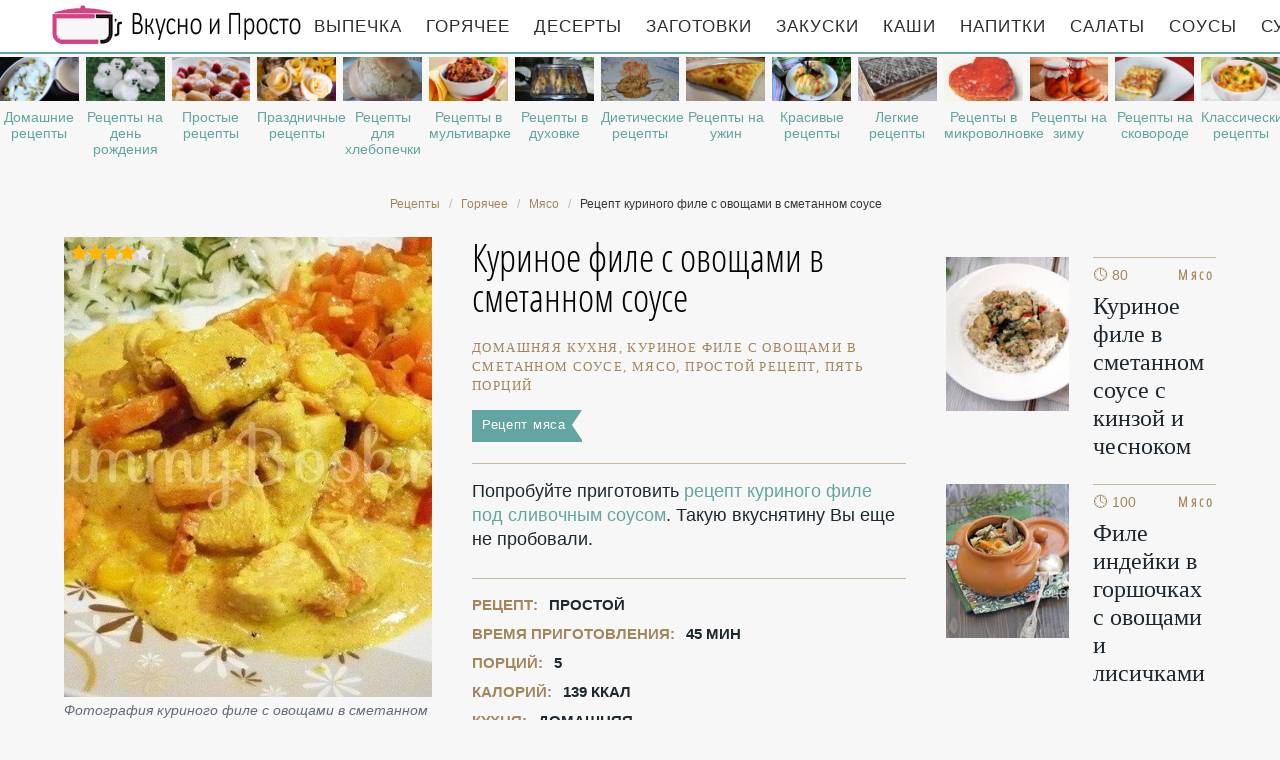

--- FILE ---
content_type: text/html; charset=UTF-8
request_url: https://likemoms.ru/goryachee/myaso/kurinoe-file-s-ovoschami-v-smetannom-souse
body_size: 8861
content:
<!DOCTYPE html><html lang="ru" class="has-navbar-fixed-top"><head> <meta charset="UTF-8"> <title>Куриное филе с овощами в сметанном соусе — Пошаговый Кулинарный Рецепт Приготовления Мяса с Фото</title> <meta name="description" content="Куриное филе с овощами в сметанном соусе — простой рецепт домашней кухни на пять порций, содержит 139 ккал. Ингредиенты для куриного филе с овощами в сметанном соусе: Куриное филе (3 крупных кусочка, примерно 600-650 гр.); Морковь (4-5 средних); Кукуруза консервированная (1 банка); Перец чили (1 стручок); Помидор (2 средних); Сметана (200 г); Оливковое масло (3-4 ст.л.); Соль; Паприка; Куркума; Карри; Хмели-сунели; Острый красный перец; Мускатный орех (по желанию); Молотый чеснок и чёрный перец."> <meta http-equiv="X-UA-Compatible" content="IE=edge"> <meta name="viewport" content="width=device-width, initial-scale=1"> <link rel="icon" type="image/png" sizes="96x96" href="/favicon-96x96.png"> <link rel="apple-touch-icon" sizes="180x180" href="/apple-icon-180x180.png"> <link rel="icon" type="image/png" sizes="192x192" href="/android-icon-192x192.png"> <link rel="manifest" href="/manifest.json"> <meta name="msapplication-TileColor" content="#ffffff"> <meta name="msapplication-TileImage" content="/ms-icon-310x310.png"> <meta name="theme-color" content="#f6f6f6"> <meta property="og:title" content="Куриное филе с овощами в сметанном соусе — Пошаговый Кулинарный Рецепт Приготовления Мяса с Фото"> <meta property="og:type" content="website"> <meta property="og:site_name" content="likemoms.ru"> <meta property="og:url" content="https://likemoms.ru/goryachee/myaso/kurinoe-file-s-ovoschami-v-smetannom-souse"> <meta property="og:description" content="Куриное филе с овощами в сметанном соусе — простой рецепт домашней кухни на пять порций, содержит 139 ккал. Ингредиенты для куриного филе с овощами в сметанном соусе: Куриное филе (3 крупных кусочка, примерно 600-650 гр.); Морковь (4-5 средних); Кукуруза консервированная (1 банка); Перец чили (1 стручок); Помидор (2 средних); Сметана (200 г); Оливковое масло (3-4 ст.л.); Соль; Паприка; Куркума; Карри; Хмели-сунели; Острый красный перец; Мускатный орех (по желанию); Молотый чеснок и чёрный перец."> <meta property="og:image" content="https://likemoms.ru/goryachee/myaso/kurinoe-file-s-ovoschami-v-smetannom-souse/kurinoe-file-s-ovoschami-v-smetannom-souse-ready0-w1200h630.jpg"> <meta name="twitter:card" content="summary_large_image"> <meta name="twitter:url" content="https://likemoms.ru/goryachee/myaso/kurinoe-file-s-ovoschami-v-smetannom-souse"> <meta name="twitter:title" content="Куриное филе с овощами в сметанном соусе — Пошаговый Кулинарный Рецепт Приготовления Мяса с Фото"> <meta name="twitter:description" content="Куриное филе с овощами в сметанном соусе — простой рецепт домашней кухни на пять порций, содержит 139 ккал. Ингредиенты для куриного филе с овощами в сметанном соусе: Куриное филе (3 крупных кусочка, примерно 600-650 гр.); Морковь (4-5 средних); Кукуруза консервированная (1 банка); Перец чили (1 стручок); Помидор (2 средних); Сметана (200 г); Оливковое масло (3-4 ст"> <meta name="twitter:image" content="https://likemoms.ru/goryachee/myaso/kurinoe-file-s-ovoschami-v-smetannom-souse/kurinoe-file-s-ovoschami-v-smetannom-souse-ready0-w1200h630.jpg"> <link rel="dns-prefetch" href="//fonts.googleapis.com"> <link rel="dns-prefetch" href="//cdn03.kulnr.ru"> <link rel="dns-prefetch" href="//cdn.jsdelivr.net"> <link rel="dns-prefetch" href="//counter.yadro.ru"> <link rel="dns-prefetch" href="//yastatic.net"> <link rel="dns-prefetch" href="https://cdn.kulnr.ru"> <link rel="preconnect" href="https://cdn.kulnr.ru"> <link rel="stylesheet" type="text/css" href="/styles.css"> <link rel="canonical" href="https://likemoms.ru/goryachee/myaso/kurinoe-file-s-ovoschami-v-smetannom-souse"></head><body><nav id="nav" class="navbar is-fixed-top" role="navigation" aria-label="main navigation"> <div class="container"> <div class="navbar-brand"> <a class="navbar-item logo" href="/" title="На Главную">Рецепты простой и здоровой еды</a> <a role="button" class="navbar-burger burger" aria-label="menu" aria-expanded="false" data-target="navbarBasicExample"> <span aria-hidden="true"></span> <span aria-hidden="true"></span> <span aria-hidden="true"></span> </a> </div> <div id="navbarBasicExample" class="navbar-menu"> <div class="navbar-end"> <a class="navbar-item" href="/vypechka" title="Перейти в Раздел «Выпечка»">Выпечка</a> <a class="navbar-item" href="/goryachee" title="Перейти в Раздел «Горячее»">Горячее</a> <a class="navbar-item" href="/deserty" title="Перейти в Раздел «Десерты»">Десерты</a> <a class="navbar-item" href="/zagotovki" title="Перейти в Раздел «Заготовки»">Заготовки</a> <a class="navbar-item" href="/zakuski" title="Перейти в Раздел «Закуски»">Закуски</a> <a class="navbar-item" href="/kashi" title="Перейти в Раздел «Каши»">Каши</a> <a class="navbar-item" href="/napitki" title="Перейти в Раздел «Напитки»">Напитки</a> <a class="navbar-item" href="/salaty" title="Перейти в Раздел «Салаты»">Салаты</a> <a class="navbar-item" href="/sousy" title="Перейти в Раздел «Соусы»">Соусы</a> <a class="navbar-item" href="/supy" title="Перейти в Раздел «Супы»">Супы</a> </div> </div> </div></nav> <div class="swiper mySwiper"> <div class="swiper-wrapper columns"> <div class="swiper-slide"> <div class="relative"> <figure class="image is-16by9"> <img class="lozad" src="/zero.png" alt="Домашние рецепты" data-src="/domashnie-retsepty/domashnie-retsepty-ready0-w318h179.jpg"> </figure> <a class="article_link" href="/domashnie-retsepty">Домашние рецепты</a> </div> </div> <div class="swiper-slide"> <div class="relative"> <figure class="image is-16by9"> <img class="lozad" src="/zero.png" alt="Рецепты на день рождения" data-src="/retsepty-na-den-rozhdeniya/retsepty-na-den-rozhdeniya-ready0-w318h179.jpg"> </figure> <a class="article_link" href="/retsepty-na-den-rozhdeniya">Рецепты на день рождения</a> </div> </div> <div class="swiper-slide"> <div class="relative"> <figure class="image is-16by9"> <img class="lozad" src="/zero.png" alt="Простые рецепты" data-src="/prostye-retsepty/prostye-retsepty-ready0-w318h179.jpg"> </figure> <a class="article_link" href="/prostye-retsepty">Простые рецепты</a> </div> </div> <div class="swiper-slide"> <div class="relative"> <figure class="image is-16by9"> <img class="lozad" src="/zero.png" alt="Праздничные рецепты" data-src="/prazdnichnye-retsepty/prazdnichnye-retsepty-ready0-w318h179.jpg"> </figure> <a class="article_link" href="/prazdnichnye-retsepty">Праздничные рецепты</a> </div> </div> <div class="swiper-slide"> <div class="relative"> <figure class="image is-16by9"> <img class="lozad" src="/zero.png" alt="Рецепты для хлебопечки" data-src="/retsepty-dlya-khlebopechki/retsepty-dlya-khlebopechki-ready0-w318h179.jpg"> </figure> <a class="article_link" href="/retsepty-dlya-khlebopechki">Рецепты для хлебопечки</a> </div> </div> <div class="swiper-slide"> <div class="relative"> <figure class="image is-16by9"> <img class="lozad" src="/zero.png" alt="Рецепты в мультиварке" data-src="/retsepty-v-multivarke/retsepty-v-multivarke-ready0-w318h179.jpg"> </figure> <a class="article_link" href="/retsepty-v-multivarke">Рецепты в мультиварке</a> </div> </div> <div class="swiper-slide"> <div class="relative"> <figure class="image is-16by9"> <img class="lozad" src="/zero.png" alt="Рецепты в духовке" data-src="/retsepty-v-dukhovke/retsepty-v-dukhovke-ready0-w318h179.jpg"> </figure> <a class="article_link" href="/retsepty-v-dukhovke">Рецепты в духовке</a> </div> </div> <div class="swiper-slide"> <div class="relative"> <figure class="image is-16by9"> <img class="lozad" src="/zero.png" alt="Диетические рецепты" data-src="/dieticheskie-retsepty/dieticheskie-retsepty-ready0-w318h179.jpg"> </figure> <a class="article_link" href="/dieticheskie-retsepty">Диетические рецепты</a> </div> </div> <div class="swiper-slide"> <div class="relative"> <figure class="image is-16by9"> <img class="lozad" src="/zero.png" alt="Рецепты на ужин" data-src="/retsepty-na-uzhin/retsepty-na-uzhin-ready0-w318h179.jpg"> </figure> <a class="article_link" href="/retsepty-na-uzhin">Рецепты на ужин</a> </div> </div> <div class="swiper-slide"> <div class="relative"> <figure class="image is-16by9"> <img class="lozad" src="/zero.png" alt="Красивые рецепты" data-src="/krasivye-retsepty/krasivye-retsepty-ready0-w318h179.jpg"> </figure> <a class="article_link" href="/krasivye-retsepty">Красивые рецепты</a> </div> </div> <div class="swiper-slide"> <div class="relative"> <figure class="image is-16by9"> <img class="lozad" src="/zero.png" alt="Легкие рецепты" data-src="/legkie-retsepty/legkie-retsepty-ready0-w318h179.jpg"> </figure> <a class="article_link" href="/legkie-retsepty">Легкие рецепты</a> </div> </div> <div class="swiper-slide"> <div class="relative"> <figure class="image is-16by9"> <img class="lozad" src="/zero.png" alt="Рецепты в микроволновке" data-src="/retsepty-v-mikrovolnovke/retsepty-v-mikrovolnovke-ready0-w318h179.jpg"> </figure> <a class="article_link" href="/retsepty-v-mikrovolnovke">Рецепты в микроволновке</a> </div> </div> <div class="swiper-slide"> <div class="relative"> <figure class="image is-16by9"> <img class="lozad" src="/zero.png" alt="Рецепты на зиму" data-src="/retsepty-na-zimu/retsepty-na-zimu-ready0-w318h179.jpg"> </figure> <a class="article_link" href="/retsepty-na-zimu">Рецепты на зиму</a> </div> </div> <div class="swiper-slide"> <div class="relative"> <figure class="image is-16by9"> <img class="lozad" src="/zero.png" alt="Рецепты на сковороде" data-src="/retsepty-na-skovorode/retsepty-na-skovorode-ready0-w318h179.jpg"> </figure> <a class="article_link" href="/retsepty-na-skovorode">Рецепты на сковороде</a> </div> </div> <div class="swiper-slide"> <div class="relative"> <figure class="image is-16by9"> <img class="lozad" src="/zero.png" alt="Классические рецепты" data-src="/klassicheskie-retsepty/klassicheskie-retsepty-ready0-w318h179.jpg"> </figure> <a class="article_link" href="/klassicheskie-retsepty">Классические рецепты</a> </div> </div> <div class="swiper-slide"> <div class="relative"> <figure class="image is-16by9"> <img class="lozad" src="/zero.png" alt="Вкусные рецепты" data-src="/vkusnye-retsepty/vkusnye-retsepty-ready0-w318h179.jpg"> </figure> <a class="article_link" href="/vkusnye-retsepty">Вкусные рецепты</a> </div> </div> <div class="swiper-slide"> <div class="relative"> <figure class="image is-16by9"> <img class="lozad" src="/zero.png" alt="Рецепты на новый год" data-src="/retsepty-na-novy-god/retsepty-na-novy-god-ready0-w318h179.jpg"> </figure> <a class="article_link" href="/retsepty-na-novy-god">Рецепты на новый год</a> </div> </div> <div class="swiper-slide"> <div class="relative"> <figure class="image is-16by9"> <img class="lozad" src="/zero.png" alt="Рецепты на скорую руку" data-src="/retsepty-na-skoruyu-ruku/retsepty-na-skoruyu-ruku-ready0-w318h179.jpg"> </figure> <a class="article_link" href="/retsepty-na-skoruyu-ruku">Рецепты на скорую руку</a> </div> </div> </div> </div><section class="section"> <div class="container"> <nav class="breadcrumb is-centered" aria-label="breadcrumbs"> <ul itemscope itemtype="http://schema.org/BreadcrumbList"> <li itemprop="itemListElement" itemscope itemtype="http://schema.org/ListItem"> <a href="/" title="Перейти на Главную" itemprop="item"> <span itemprop="name">Рецепты</span> </a> <meta itemprop="position" content="1"> </li> <li itemprop="itemListElement" itemscope itemtype="http://schema.org/ListItem"> <a href="/goryachee" itemprop="item" title="Горячее"> <span itemprop="name">Горячее</span> </a> <meta itemprop="position" content="2"> </li> <li itemprop="itemListElement" itemscope itemtype="http://schema.org/ListItem"> <a href="/goryachee/myaso" itemprop="item" title="Мясо"> <span itemprop="name">Мясо</span> </a> <meta itemprop="position" content="3"> </li> <li class="is-active" itemprop="itemListElement" itemscope itemtype="http://schema.org/ListItem"> <a href="#" aria-current="page" itemprop="item"> <span itemprop="name">Рецепт куриного филе с овощами в сметанном соусе</span> </a> <meta itemprop="position" content="4"> </li> </ul> </nav> <div class="columns is-multiline" id="relative"> <div class="column is-4"> <figure class="image is-4by5"> <img class="lozad" src="/zero.png" data-src="/goryachee/myaso/kurinoe-file-s-ovoschami-v-smetannom-souse/kurinoe-file-s-ovoschami-v-smetannom-souse-ready0-w432h540.jpg" alt="Рецепт куриного филе с овощами в сметанном соусе"> <div class="rated" title="Рейтинг рецепта 4.05 из 5"> <i style="width:81%"></i> </div> </figure> <p class="caption">Фотография куриного филе с овощами в сметанном соусе.</p> </div> <div class="column is-5 single"> <h1 class="recipe-title" id="title"> Куриное филе с овощами в сметанном соусе </h1> <p class="keywords"> домашняя кухня, куриное филе с овощами в сметанном соусе, мясо, Простой рецепт, пять порций </p> <a class="parent" href="/goryachee/myaso">Рецепт мяса</a> <div class="preview"> <p>Попробуйте приготовить <a href="/goryachee/myaso/kurinoe-file-pod-slivochnym-sousom">рецепт куриного филе под сливочным соусом</a>. Такую вкуснятину Вы еще не пробовали.</p> </div> <ul class="info"> <li> Рецепт: <b>Простой</b> </li> <li> Время приготовления: <b> 45 мин</b> </li> <li> Порций: <b>5</b> </li> <li> Калорий: <b> 139 ккал</b> </li> <li> Кухня: <b>Домашняя</b> </li> </ul> <p class="t-links"> <a class="t-link" href="/user/makston-liza" title="Рецепты пользователя «Макстон Лиза»">Макстон Лиза</a> </p> <div id="ru-lipuyewubukimifuwegini"> <script> !(function(w,m){(w[m]||(w[m]=[]))&&w[m].push( {id:'ru-lipuyewubukimifuwegini',block:'127928', site_id:'23477'} );})(window, 'mtzBlocks'); </script> </div> </div> <div class="column is-3"> <div id="bopus-ohimedefugixovafumo" style="margin-bottom: 20px;"> <script> !(function(w,m){(w[m]||(w[m]=[]))&&w[m].push( {id:'bopus-ohimedefugixovafumo',block:'127922', site_id:'23477'} );})(window, 'mtzBlocks'); </script> </div> <h2 class="single-title is-hidden-desktop">Похожие рецепты</h2> <div class="columns is-mobile sidebar rlvt"> <div class="column is-half"> <figure class="image is-4by5"> <img class="lozad" src="/zero.png" alt="Куриное филе в сметанном соусе с кинзой и чесноком" data-src="/goryachee/myaso/kurinoe-file-v-smetannom-souse-s-kinzoi-i-chesnokom/kurinoe-file-v-smetannom-souse-s-kinzoi-i-chesnokom-ready0-w147h184.jpg"> </figure> </div> <div class="column is-half"> <div class="sidebar-wrap"> <span class="time">&#128339; 80 мин</span> <span class="category">Мясо</span> <a class="article_link" href="/goryachee/myaso/kurinoe-file-v-smetannom-souse-s-kinzoi-i-chesnokom"> <span class="sidebar-name">Куриное филе в сметанном соусе с кинзой и чесноком </span> </a> </div> </div> </div> <div class="columns is-mobile sidebar rlvt"> <div class="column is-half"> <figure class="image is-4by5"> <img class="lozad" src="/zero.png" alt="Филе индейки в горшочках с овощами и лисичками" data-src="/goryachee/myaso/file-indeiki-v-gorshochkakh-s-ovoschami-i-lisichkami/file-indeiki-v-gorshochkakh-s-ovoschami-i-lisichkami-ready0-w147h184.jpg"> </figure> </div> <div class="column is-half"> <div class="sidebar-wrap"> <span class="time">&#128339; 100 мин</span> <span class="category">Мясо</span> <a class="article_link" href="/goryachee/myaso/file-indeiki-v-gorshochkakh-s-ovoschami-i-lisichkami"> <span class="sidebar-name">Филе индейки в горшочках с овощами и лисичками </span> </a> </div> </div> </div> </div> </div> <h2 class="page-title"> Готовим куриное филе с овощами в сметанном соусе </h2> <div class="columns is-multiline"> <div class="column is-3"> <h2 class="single-title">Ингредиенты</h2> <ul class="ingredients"> <li>Куриное филе (3 крупных кусочка, примерно 600-650 гр.)</li> <li>Морковь (4-5 средних)</li> <li>Кукуруза консервированная (1 банка)</li> <li>Перец чили (1 стручок)</li> <li>Помидор (2 средних)</li> <li>Сметана (200 г)</li> <li>Оливковое масло (3-4 ст.л.)</li> <li>Соль</li> <li>Паприка</li> <li>Куркума</li> <li>Карри</li> <li>Хмели-сунели</li> <li>Острый красный перец</li> <li>Мускатный орех (по желанию)</li> <li>Молотый чеснок и чёрный перец</li> </ul> <div class="ya-share2 fixed-bottom-mobile" data-services="collections,vkontakte,facebook,odnoklassniki,twitter"></div> </div> <div class="column is-6"> <h2 class="single-title">Инструкция</h2> <ol class="steps"> <li> <p id="step1">1. Основной перечень продуктов (на фото потерялись парочка помидор и стручок жгучего перца).</p> </li> <li> <p id="step2">2. Куриное филе режем на довольно крупные кубики.</p> <div class="image is-2by1"> <img class="lozad" src="/zero.png" data-src="/goryachee/myaso/kurinoe-file-s-ovoschami-v-smetannom-souse/kurinoe-file-s-ovoschami-v-smetannom-souse-steps1-w555h323.jpg" alt="куриное филе с овощами в сметанном соусе"> </div> </li> <li> <p id="step3">3. С добавлением минимума оливкового масла (примерно 1 ст. л.) отправляем на сковороду, солим и под закрытой крышкой тушим на маленьком огне (у нас 3 из 9) до приобретения равномерного бело-розового цвета.</p> <div class="image is-2by1"> <img class="lozad" src="/zero.png" data-src="/goryachee/myaso/kurinoe-file-s-ovoschami-v-smetannom-souse/kurinoe-file-s-ovoschami-v-smetannom-souse-steps2-w555h323.jpg" alt="куриное филе с овощами в сметанном соусе"> </div> </li> <li> <p id="step4">4. Морковь режем на тонкие кружочки и тут же отправляем ее на сковороду с небольшим количеством масла (1,5 - 2 ст. л.) и обжариваем-тушим под крышкой на маленьком огне (у нас 3 из 9) до умеренной мягкости и золотистого оттенка.</p> <div class="image is-2by1"> <img class="lozad" src="/zero.png" data-src="/goryachee/myaso/kurinoe-file-s-ovoschami-v-smetannom-souse/kurinoe-file-s-ovoschami-v-smetannom-souse-steps3-w555h323.jpg" alt="куриное филе с овощами в сметанном соусе"> </div> </li> <li> <p id="step5">5. Острый перец чистим.</p> <div class="image is-2by1"> <img class="lozad" src="/zero.png" data-src="/goryachee/myaso/kurinoe-file-s-ovoschami-v-smetannom-souse/kurinoe-file-s-ovoschami-v-smetannom-souse-steps4-w555h323.jpg" alt="куриное филе с овощами в сметанном соусе"> </div> </li> <li> <p id="step6">6. Режем тонкими полукругами. Если Вы не любите сильно острое, ориентируйтесь по остроте своего перчика. Еще одна маленькая хитрость: жгучесть перца сохраняется тем больше, чем Вы меньше подвергаете его термической обработке. Поэтому можно пораньше закинуть его к моркови: аромат даст, но не будет слишком сильно обжигать.</p> <div class="image is-2by1"> <img class="lozad" src="/zero.png" data-src="/goryachee/myaso/kurinoe-file-s-ovoschami-v-smetannom-souse/kurinoe-file-s-ovoschami-v-smetannom-souse-steps5-w555h323.jpg" alt="куриное филе с овощами в сметанном соусе"> </div> </li> <li> <p id="step7">7. Когда морковь дойдет до кондиции, добавляем перец и тушим еще под крышкой минут 5.</p> <div class="image is-2by1"> <img class="lozad" src="/zero.png" data-src="/goryachee/myaso/kurinoe-file-s-ovoschami-v-smetannom-souse/kurinoe-file-s-ovoschami-v-smetannom-souse-steps6-w555h323.jpg" alt="куриное филе с овощами в сметанном соусе"> </div> </li> <li> <p id="step8">8. Курочка тем временем должна быть уже готова и должна дать много сока. Лишний сок сливаем, оставляя сок в сковороде примерно на два пальца.</p> <div class="image is-2by1"> <img class="lozad" src="/zero.png" data-src="/goryachee/myaso/kurinoe-file-s-ovoschami-v-smetannom-souse/kurinoe-file-s-ovoschami-v-smetannom-souse-steps7-w555h323.jpg" alt="куриное филе с овощами в сметанном соусе"> </div> </li> <li> <p id="step9">9. Добавляем к куриному филе морковь с перцем, перемешиваем и тушим под крышкой еще несколько минут.</p> <div class="image is-2by1"> <img class="lozad" src="/zero.png" data-src="/goryachee/myaso/kurinoe-file-s-ovoschami-v-smetannom-souse/kurinoe-file-s-ovoschami-v-smetannom-souse-steps8-w555h323.jpg" alt="куриное филе с овощами в сметанном соусе"> </div> </li> <li> <p id="step10">10. С кукурузы сливаем жидкость, добавляем ее в сковороду с курицей, перемешиваем и еще пару минут тушим под крышкой.</p> <div class="image is-2by1"> <img class="lozad" src="/zero.png" data-src="/goryachee/myaso/kurinoe-file-s-ovoschami-v-smetannom-souse/kurinoe-file-s-ovoschami-v-smetannom-souse-steps9-w555h323.jpg" alt="куриное филе с овощами в сметанном соусе"> </div> </li> <li> <p id="step11">11. Добавляем все специи (кроме соли), перемешиваем и еще пару минут тушим под крышкой.</p> <div class="image is-2by1"> <img class="lozad" src="/zero.png" data-src="/goryachee/myaso/kurinoe-file-s-ovoschami-v-smetannom-souse/kurinoe-file-s-ovoschami-v-smetannom-souse-steps10-w555h323.jpg" alt="куриное филе с овощами в сметанном соусе"> </div> </li> <li> <p id="step12">12. Помидоры быстренько режем на тонкие кружки, затем на полоски (каждый кружок примерно на 3-4 в зависимости от величины овоща).</p> <div class="image is-2by1"> <img class="lozad" src="/zero.png" data-src="/goryachee/myaso/kurinoe-file-s-ovoschami-v-smetannom-souse/kurinoe-file-s-ovoschami-v-smetannom-souse-steps11-w555h323.jpg" alt="куриное филе с овощами в сметанном соусе"> </div> </li> <li> <p id="step13">13. Добавляем помидоры в сковороду.</p> <div class="image is-2by1"> <img class="lozad" src="/zero.png" data-src="/goryachee/myaso/kurinoe-file-s-ovoschami-v-smetannom-souse/kurinoe-file-s-ovoschami-v-smetannom-souse-steps12-w555h323.jpg" alt="куриное филе с овощами в сметанном соусе"> </div> </li> <li> <p id="step14">14. И опять тушим под крышкой 4-5 минут.</p> <div class="image is-2by1"> <img class="lozad" src="/zero.png" data-src="/goryachee/myaso/kurinoe-file-s-ovoschami-v-smetannom-souse/kurinoe-file-s-ovoschami-v-smetannom-souse-steps13-w555h323.jpg" alt="куриное филе с овощами в сметанном соусе"> </div> </li> <li> <p id="step15">15. Добавляем всю сметану, перемешиваем и доводим до готовности, туша все вместе под крышкой еще минут 6-7.</p> <div class="image is-2by1"> <img class="lozad" src="/zero.png" data-src="/goryachee/myaso/kurinoe-file-s-ovoschami-v-smetannom-souse/kurinoe-file-s-ovoschami-v-smetannom-souse-steps14-w555h323.jpg" alt="куриное филе с овощами в сметанном соусе"> </div> </li> <li> <p id="step16">16. Выключаем огонь и дам постоять пропитаться готовому блюду минут 10.</p> <div class="image is-2by1"> <img class="lozad" src="/zero.png" data-src="/goryachee/myaso/kurinoe-file-s-ovoschami-v-smetannom-souse/kurinoe-file-s-ovoschami-v-smetannom-souse-steps15-w555h323.jpg" alt="куриное филе с овощами в сметанном соусе"> </div> </li> <li> <p id="step17">17. Куриное филе с овощами в сметане готово. Можно кушать.</p> <div class="image is-2by1"> <img class="lozad" src="/zero.png" data-src="/goryachee/myaso/kurinoe-file-s-ovoschami-v-smetannom-souse/kurinoe-file-s-ovoschami-v-smetannom-souse-steps16-w555h323.jpg" alt="куриное филе с овощами в сметанном соусе"> </div> </li> <li> <p id="step18">18. Такая курочка замечательно подойдет к множеству гарниров. Очень вкусно с рисом, приготовленным с морковью в духовке. Мы дополнительно подавали с обычным капустным салатом. Было очень вкусно!</p> <div class="image is-2by1"> <img class="lozad" src="/zero.png" data-src="/goryachee/myaso/kurinoe-file-s-ovoschami-v-smetannom-souse/kurinoe-file-s-ovoschami-v-smetannom-souse-steps17-w555h323.jpg" alt="куриное филе с овощами в сметанном соусе"> </div> </li> <li> <p id="step19">19. Приятного аппетита!</p> <div class="image is-2by1"> <img class="lozad" src="/zero.png" data-src="/goryachee/myaso/kurinoe-file-s-ovoschami-v-smetannom-souse/kurinoe-file-s-ovoschami-v-smetannom-souse-steps18-w555h323.jpg" alt="куриное филе с овощами в сметанном соусе"> </div> </li> </ol> <div class="note"> <h3 class="tips">На заметку</h3> <p>Главное не сдаваться, тогда всё получится. Недавно пробовала <a href="/goryachee/myaso/kurinye-bedryshki-v-smetannom-souse-s-ukropom">куриные бедрышки в сметанном соусе с укропом</a>. Рекомендую! Может кому и пригодится. Всегда стараюсь приготовить что-нибудь новое.</p> </div> <div id="bowosixul-exaduhayuvazole" style="margin-top: 20px;"> <script> !(function(w,m){(w[m]||(w[m]=[]))&&w[m].push( {id:'bowosixul-exaduhayuvazole',block:'127916', site_id:'23477'} );})(window, 'mtzBlocks'); </script> </div> </div> <div class="column is-3"> <div class="columns is-mobile sidebar rlvt"> <div class="column is-half"> <figure class="image is-4by5"> <img class="lozad" src="/zero.png" alt="Куриное филе с картофелем и грибным соусом" data-src="/goryachee/myaso/kurinoe-file-s-kartofelem-i-gribnym-sousom/kurinoe-file-s-kartofelem-i-gribnym-sousom-ready0-w147h184.jpg"> </figure> </div> <div class="column is-half"> <div class="sidebar-wrap"> <span class="time">&#128339; 25 мин</span> <span class="category">Мясо</span> <a class="article_link" href="/goryachee/myaso/kurinoe-file-s-kartofelem-i-gribnym-sousom"> <span class="sidebar-name">Куриное филе с картофелем и грибным соусом </span> </a> </div> </div> </div> <div class="columns is-mobile sidebar rlvt"> <div class="column is-half"> <figure class="image is-4by5"> <img class="lozad" src="/zero.png" alt="Куриное филе с шампиньонами в остром соусе" data-src="/goryachee/myaso/kurinoe-file-s-shampinyonami-v-ostrom-souse/kurinoe-file-s-shampinyonami-v-ostrom-souse-ready0-w147h184.jpg"> </figure> </div> <div class="column is-half"> <div class="sidebar-wrap"> <span class="time">&#128339; 30 мин</span> <span class="category">Мясо</span> <a class="article_link" href="/goryachee/myaso/kurinoe-file-s-shampinyonami-v-ostrom-souse"> <span class="sidebar-name">Рецепт куриного филе с шампиньонами в остром соусе пошагово </span> </a> </div> </div> </div> <div class="columns is-mobile sidebar rlvt"> <div class="column is-half"> <figure class="image is-4by5"> <img class="lozad" src="/zero.png" alt="Куриное филе в кляре на сковороде" data-src="/goryachee/myaso/kurinoe-file-v-klyare-na-skovorode/kurinoe-file-v-klyare-na-skovorode-ready0-w147h184.jpg"> </figure> </div> <div class="column is-half"> <div class="sidebar-wrap"> <span class="time">&#128339; 30 мин</span> <span class="category">Мясо</span> <a class="article_link" href="/goryachee/myaso/kurinoe-file-v-klyare-na-skovorode"> <span class="sidebar-name">Куриное филе в кляре на сковороде </span> </a> </div> </div> </div> <div class="columns is-mobile sidebar rlvt"> <div class="column is-half"> <figure class="image is-4by5"> <img class="lozad" src="/zero.png" alt="Куриное филе в тамаринде" data-src="/goryachee/myaso/kurinoe-file-v-tamarinde/kurinoe-file-v-tamarinde-ready0-w147h184.jpg"> </figure> </div> <div class="column is-half"> <div class="sidebar-wrap"> <span class="time">&#128339; 40 мин</span> <span class="category">Мясо</span> <a class="article_link" href="/goryachee/myaso/kurinoe-file-v-tamarinde"> <span class="sidebar-name">Рецепт куриного филе в тамаринде с фото </span> </a> </div> </div> </div> </div> </div> <div class="columns is-multiline" id="comments"> <div class="column is-3 is-hidden-touch"></div> <div class="column is-6 comments"> <h2 class="single-title">Комментарии к рецепту</h2> <div class="columns is-mobile"> <div class="column"> <div class="rating-big" title="Рейтинг рецепта 4.05 из 5"> <i style="width:81%"></i> </div> </div> <div class="column is-narrow"> <div class="title">4.1 / 5</div> </div> </div> <div class="columns is-multiline"> <div class="column is-full comment"> <img class="lozad avatar" src="/zero.png" data-src="/engathate/engathate-w50h50.jpg" alt="engathate"> <div class="comment-name">engathate</div> <p class="comment-txt">Большое спасибо, ПРЕВОСХОДНО!!!</p> </div> <div class="column is-full comment"> <img class="lozad avatar" src="/zero.png" data-src="/grad-82/grad-82-w50h50.jpg" alt="grad_82"> <div class="comment-name">grad_82</div> <p class="comment-txt">Это просто очень вкусно</p> </div> <div class="column is-full comment"> <img class="lozad avatar" src="/zero.png" data-src="/nelya/nelya-w50h50.jpg" alt="nelya"> <div class="comment-name">nelya</div> <p class="comment-txt">Огромное спасибо!</p> </div> <div class="column is-full comment"> <img class="lozad avatar" src="/zero.png" data-src="/otrade/otrade-w50h50.jpg" alt="otrade"> <div class="comment-name">otrade</div> <p class="comment-txt">Вкус куриного филе с овощами в сметанном соусе просто потрясающий! <br> Будем повторять.</p> </div> <div class="column is-full comment"> <img class="lozad avatar" src="/zero.png" data-src="/katarina/katarina-w50h50.jpg" alt="katarina"> <div class="comment-name">katarina</div> <p class="comment-txt">Теперь это мой любимый куриное филе с овощами в сметанном соусе.</p> </div> <div class="column is-full comment"> <img class="lozad avatar" src="/zero.png" data-src="/resen1975/resen1975-w50h50.jpg" alt="resen1975"> <div class="comment-name">resen1975</div> <p class="comment-txt">Спасибо за рецепт <br> очень люблю куриное филе с овощами в сметанном соусе</p> </div> <div class="column is-full comment"> <img class="lozad avatar" src="/zero.png" data-src="/grinvald-nadezhda/grinvald-nadezhda-w50h50.jpg" alt="Гринвальд Надежда"> <div class="comment-name">Гринвальд Надежда</div> <p class="comment-txt">Рецепт <a href="/goryachee/myaso/kurinoe-file-s-shampinyonami-v-ostrom-souse">куриного филе с шампиньонами в остром соусе</a> тоже интересный вариант.</p> </div> <div class="column is-full comment"> <img class="lozad avatar" src="/zero.png" data-src="/narantede1971/narantede1971-w50h50.jpg" alt="narantede1971"> <div class="comment-name">narantede1971</div> <p class="comment-txt">Это нереально вкусно! <br> Оочень вкусно! <br> Все получилось идеально. <br> Спасибо!))</p> </div> <div id="yadi-xigorexopeqotugucato"> <script> !(function(w,m){(w[m]||(w[m]=[]))&&w[m].push( {id:'yadi-xigorexopeqotugucato',block:'127934', site_id:'23477'} );})(window, 'mtzBlocks'); </script> </div> </div> </div> <div class="column is-3"> <div class="columns is-mobile sidebar"> <a class="column is-half" href="/goryachee/myaso/kurinoe-file-s-maionezom"> <figure class="image is-4by5"> <img class="lozad" src="/zero.png" alt="Куриное филе с майонезом" data-src="/goryachee/myaso/kurinoe-file-s-maionezom/kurinoe-file-s-maionezom-ready0-w147h184.jpg"> </figure> </a> <a class="column is-half" href="/goryachee/myaso/kurinoe-file-s-maionezom"> <div class="sidebar-wrap"> <p class="time">&#128339; 60 мин</p> <p class="category">Мясо</p> <p class="sidebar-name">Куриное филе с майонезом</p> </div> </a> </div> <div class="columns is-mobile sidebar"> <a class="column is-half" href="/goryachee/myaso/file-kurinoe-v-panirovke"> <figure class="image is-4by5"> <img class="lozad" src="/zero.png" alt="Филе куриное в панировке" data-src="/goryachee/myaso/file-kurinoe-v-panirovke/file-kurinoe-v-panirovke-ready0-w147h184.jpg"> </figure> </a> <a class="column is-half" href="/goryachee/myaso/file-kurinoe-v-panirovke"> <div class="sidebar-wrap"> <p class="time">&#128339; 120 мин</p> <p class="category">Мясо</p> <p class="sidebar-name">Филе куриное в панировке</p> </div> </a> </div> </div> </div> <div class="bg"> <h2 class="page-title">Вас заинтересует</h2> <div class="columns is-multiline is-mobile is-variable is-5-desktop"> <div class="column is-3-desktop is-half-touch rlvt"> <div class="recipe"> <figure class="image is-4by5"> <img class="lozad" src="/zero.png" alt="Куриное филе с яблоками" data-src="/goryachee/myaso/kurinoe-file-s-yablokami/kurinoe-file-s-yablokami-ready0-w306h383.jpg"> </figure> <span class="time">&#128339; 35 мин</span> <span class="category">Мясо</span> <a class="article_link" href="/goryachee/myaso/kurinoe-file-s-yablokami" title="Куриное филе с яблоками"> <span class="name">Куриное филе с яблоками пошагово </span> </a> </div> </div> <div class="column is-3-desktop is-half-touch rlvt"> <div class="recipe"> <figure class="image is-4by5"> <img class="lozad" src="/zero.png" alt="Куриное филе со сливами" data-src="/goryachee/myaso/kurinoe-file-so-slivami/kurinoe-file-so-slivami-ready0-w306h383.jpg"> </figure> <span class="time">&#128339; 1 ч</span> <span class="category">Мясо</span> <a class="article_link" href="/goryachee/myaso/kurinoe-file-so-slivami" title="Куриное филе со сливами"> <span class="name">Рецепт куриного филе со сливами </span> </a> </div> </div> <div class="column is-3-desktop is-half-touch rlvt"> <div class="recipe"> <figure class="image is-4by5"> <img class="lozad" src="/zero.png" alt="Запеченные крылышки в томатном маринаде" data-src="/goryachee/myaso/zapechennye-krylyshki-v-tomatnom-marinade/zapechennye-krylyshki-v-tomatnom-marinade-ready0-w306h383.jpg"> </figure> <span class="time">&#128339; 45 мин</span> <span class="category">Мясо</span> <a class="article_link" href="/goryachee/myaso/zapechennye-krylyshki-v-tomatnom-marinade" title="Запеченные крылышки в томатном маринаде"> <span class="name">Как приготовить запеченные крылышки в томатном маринаде </span> </a> </div> </div> <div class="column is-3-desktop is-half-touch rlvt"> <div class="recipe"> <figure class="image is-4by5"> <img class="lozad" src="/zero.png" alt="Куриная грудка, фаршированная сыром и зеленью" data-src="/goryachee/myaso/kurinaya-grudka-farshirovannaya-syrom-i-zelenyu/kurinaya-grudka-farshirovannaya-syrom-i-zelenyu-ready0-w306h383.jpg"> </figure> <span class="time">&#128339; 1 ч 30 мин</span> <span class="category">Мясо</span> <a class="article_link" href="/goryachee/myaso/kurinaya-grudka-farshirovannaya-syrom-i-zelenyu" title="Куриная грудка, фаршированная сыром и зеленью"> <span class="name">Куриная грудка, фаршированная сыром и зеленью </span> </a> </div> </div> </div> </div> </div></section><script type="application/ld+json"> { "@context": "http://schema.org/", "@type": "Recipe", "name": "куриное филе с овощами в сметанном соусе", "keywords": "домашняя кухня, куриное филе с овощами в сметанном соусе, мясо, Простой рецепт, пять порций", "description": "Пошаговый рецепт приготовления куриного филе с овощами в сметанном соусе с фото.", "image": [ "https://likemoms.ru/goryachee/myaso/kurinoe-file-s-ovoschami-v-smetannom-souse/kurinoe-file-s-ovoschami-v-smetannom-souse-ready0-w1200h630.jpg" ], "author": { "@type": "Person", "name": "Макстон Лиза" }, "totalTime": "PT45M", "recipeYield": "5 порций", "recipeCategory": "Мясо", "recipeCuisine": "Домашняя кухня", "nutrition": { "@type": "NutritionInformation", "calories": "139 ккал" }, "aggregateRating": { "@type": "AggregateRating", "ratingValue": "4.05", "ratingCount": "120" }, "recipeIngredient": [ "Куриное филе (3 крупных кусочка, примерно 600-650 гр.)","Морковь (4-5 средних)","Кукуруза консервированная (1 банка)","Перец чили (1 стручок)","Помидор (2 средних)","Сметана (200 г)","Оливковое масло (3-4 ст.л.)","Соль","Паприка","Куркума","Карри","Хмели-сунели","Острый красный перец","Мускатный орех (по желанию)","Молотый чеснок и чёрный перец" ], "recipeInstructions": [ {"@type": "HowToStep", "name": "Шаг 1", "text": "1. Основной перечень продуктов (на фото потерялись парочка помидор и стручок жгучего перца).","url": "https://likemoms.ru/goryachee/myaso/kurinoe-file-s-ovoschami-v-smetannom-souse#1","image":"https://likemoms.ru/zero.png"},{"@type": "HowToStep", "name": "Шаг 2", "text": "2. Куриное филе режем на довольно крупные кубики.","url": "https://likemoms.ru/goryachee/myaso/kurinoe-file-s-ovoschami-v-smetannom-souse#2","image":"https://likemoms.ru/goryachee/myaso/kurinoe-file-s-ovoschami-v-smetannom-souse/kurinoe-file-s-ovoschami-v-smetannom-souse-steps1-w464h261.jpg"},{"@type": "HowToStep", "name": "Шаг 3", "text": "3. С добавлением минимума оливкового масла (примерно 1 ст. л.) отправляем на сковороду, солим и под закрытой крышкой тушим на маленьком огне (у нас 3 из 9) до приобретения равномерного бело-розового цвета.","url": "https://likemoms.ru/goryachee/myaso/kurinoe-file-s-ovoschami-v-smetannom-souse#3","image":"https://likemoms.ru/goryachee/myaso/kurinoe-file-s-ovoschami-v-smetannom-souse/kurinoe-file-s-ovoschami-v-smetannom-souse-steps2-w464h261.jpg"},{"@type": "HowToStep", "name": "Шаг 4", "text": "4. Морковь режем на тонкие кружочки и тут же отправляем ее на сковороду с небольшим количеством масла (1,5 - 2 ст. л.) и обжариваем-тушим под крышкой на маленьком огне (у нас 3 из 9) до умеренной мягкости и золотистого оттенка.","url": "https://likemoms.ru/goryachee/myaso/kurinoe-file-s-ovoschami-v-smetannom-souse#4","image":"https://likemoms.ru/goryachee/myaso/kurinoe-file-s-ovoschami-v-smetannom-souse/kurinoe-file-s-ovoschami-v-smetannom-souse-steps3-w464h261.jpg"},{"@type": "HowToStep", "name": "Шаг 5", "text": "5. Острый перец чистим.","url": "https://likemoms.ru/goryachee/myaso/kurinoe-file-s-ovoschami-v-smetannom-souse#5","image":"https://likemoms.ru/goryachee/myaso/kurinoe-file-s-ovoschami-v-smetannom-souse/kurinoe-file-s-ovoschami-v-smetannom-souse-steps4-w464h261.jpg"},{"@type": "HowToStep", "name": "Шаг 6", "text": "6. Режем тонкими полукругами. Если Вы не любите сильно острое, ориентируйтесь по остроте своего перчика. Еще одна маленькая хитрость: жгучесть перца сохраняется тем больше, чем Вы меньше подвергаете его термической обработке. Поэтому можно пораньше закинуть его к моркови: аромат даст, но не будет слишком сильно обжигать.","url": "https://likemoms.ru/goryachee/myaso/kurinoe-file-s-ovoschami-v-smetannom-souse#6","image":"https://likemoms.ru/goryachee/myaso/kurinoe-file-s-ovoschami-v-smetannom-souse/kurinoe-file-s-ovoschami-v-smetannom-souse-steps5-w464h261.jpg"},{"@type": "HowToStep", "name": "Шаг 7", "text": "7. Когда морковь дойдет до кондиции, добавляем перец и тушим еще под крышкой минут 5.","url": "https://likemoms.ru/goryachee/myaso/kurinoe-file-s-ovoschami-v-smetannom-souse#7","image":"https://likemoms.ru/goryachee/myaso/kurinoe-file-s-ovoschami-v-smetannom-souse/kurinoe-file-s-ovoschami-v-smetannom-souse-steps6-w464h261.jpg"},{"@type": "HowToStep", "name": "Шаг 8", "text": "8. Курочка тем временем должна быть уже готова и должна дать много сока. Лишний сок сливаем, оставляя сок в сковороде примерно на два пальца.","url": "https://likemoms.ru/goryachee/myaso/kurinoe-file-s-ovoschami-v-smetannom-souse#8","image":"https://likemoms.ru/goryachee/myaso/kurinoe-file-s-ovoschami-v-smetannom-souse/kurinoe-file-s-ovoschami-v-smetannom-souse-steps7-w464h261.jpg"},{"@type": "HowToStep", "name": "Шаг 9", "text": "9. Добавляем к куриному филе морковь с перцем, перемешиваем и тушим под крышкой еще несколько минут.","url": "https://likemoms.ru/goryachee/myaso/kurinoe-file-s-ovoschami-v-smetannom-souse#9","image":"https://likemoms.ru/goryachee/myaso/kurinoe-file-s-ovoschami-v-smetannom-souse/kurinoe-file-s-ovoschami-v-smetannom-souse-steps8-w464h261.jpg"},{"@type": "HowToStep", "name": "Шаг 10", "text": "10. С кукурузы сливаем жидкость, добавляем ее в сковороду с курицей, перемешиваем и еще пару минут тушим под крышкой.","url": "https://likemoms.ru/goryachee/myaso/kurinoe-file-s-ovoschami-v-smetannom-souse#10","image":"https://likemoms.ru/goryachee/myaso/kurinoe-file-s-ovoschami-v-smetannom-souse/kurinoe-file-s-ovoschami-v-smetannom-souse-steps9-w464h261.jpg"},{"@type": "HowToStep", "name": "Шаг 11", "text": "11. Добавляем все специи (кроме соли), перемешиваем и еще пару минут тушим под крышкой.","url": "https://likemoms.ru/goryachee/myaso/kurinoe-file-s-ovoschami-v-smetannom-souse#11","image":"https://likemoms.ru/goryachee/myaso/kurinoe-file-s-ovoschami-v-smetannom-souse/kurinoe-file-s-ovoschami-v-smetannom-souse-steps10-w464h261.jpg"},{"@type": "HowToStep", "name": "Шаг 12", "text": "12. Помидоры быстренько режем на тонкие кружки, затем на полоски (каждый кружок примерно на 3-4 в зависимости от величины овоща).","url": "https://likemoms.ru/goryachee/myaso/kurinoe-file-s-ovoschami-v-smetannom-souse#12","image":"https://likemoms.ru/goryachee/myaso/kurinoe-file-s-ovoschami-v-smetannom-souse/kurinoe-file-s-ovoschami-v-smetannom-souse-steps11-w464h261.jpg"},{"@type": "HowToStep", "name": "Шаг 13", "text": "13. Добавляем помидоры в сковороду.","url": "https://likemoms.ru/goryachee/myaso/kurinoe-file-s-ovoschami-v-smetannom-souse#13","image":"https://likemoms.ru/goryachee/myaso/kurinoe-file-s-ovoschami-v-smetannom-souse/kurinoe-file-s-ovoschami-v-smetannom-souse-steps12-w464h261.jpg"},{"@type": "HowToStep", "name": "Шаг 14", "text": "14. И опять тушим под крышкой 4-5 минут.","url": "https://likemoms.ru/goryachee/myaso/kurinoe-file-s-ovoschami-v-smetannom-souse#14","image":"https://likemoms.ru/goryachee/myaso/kurinoe-file-s-ovoschami-v-smetannom-souse/kurinoe-file-s-ovoschami-v-smetannom-souse-steps13-w464h261.jpg"},{"@type": "HowToStep", "name": "Шаг 15", "text": "15. Добавляем всю сметану, перемешиваем и доводим до готовности, туша все вместе под крышкой еще минут 6-7.","url": "https://likemoms.ru/goryachee/myaso/kurinoe-file-s-ovoschami-v-smetannom-souse#15","image":"https://likemoms.ru/goryachee/myaso/kurinoe-file-s-ovoschami-v-smetannom-souse/kurinoe-file-s-ovoschami-v-smetannom-souse-steps14-w464h261.jpg"},{"@type": "HowToStep", "name": "Шаг 16", "text": "16. Выключаем огонь и дам постоять пропитаться готовому блюду минут 10.","url": "https://likemoms.ru/goryachee/myaso/kurinoe-file-s-ovoschami-v-smetannom-souse#16","image":"https://likemoms.ru/goryachee/myaso/kurinoe-file-s-ovoschami-v-smetannom-souse/kurinoe-file-s-ovoschami-v-smetannom-souse-steps15-w464h261.jpg"},{"@type": "HowToStep", "name": "Шаг 17", "text": "17. Куриное филе с овощами в сметане готово. Можно кушать.","url": "https://likemoms.ru/goryachee/myaso/kurinoe-file-s-ovoschami-v-smetannom-souse#17","image":"https://likemoms.ru/goryachee/myaso/kurinoe-file-s-ovoschami-v-smetannom-souse/kurinoe-file-s-ovoschami-v-smetannom-souse-steps16-w464h261.jpg"},{"@type": "HowToStep", "name": "Шаг 18", "text": "18. Такая курочка замечательно подойдет к множеству гарниров. Очень вкусно с рисом, приготовленным с морковью в духовке. Мы дополнительно подавали с обычным капустным салатом. Было очень вкусно!","url": "https://likemoms.ru/goryachee/myaso/kurinoe-file-s-ovoschami-v-smetannom-souse#18","image":"https://likemoms.ru/goryachee/myaso/kurinoe-file-s-ovoschami-v-smetannom-souse/kurinoe-file-s-ovoschami-v-smetannom-souse-steps17-w464h261.jpg"},{"@type": "HowToStep", "name": "Шаг 19", "text": "19. Приятного аппетита!","url": "https://likemoms.ru/goryachee/myaso/kurinoe-file-s-ovoschami-v-smetannom-souse#19","image":"https://likemoms.ru/goryachee/myaso/kurinoe-file-s-ovoschami-v-smetannom-souse/kurinoe-file-s-ovoschami-v-smetannom-souse-steps18-w464h261.jpg"} ]
}</script><footer class="footer"> <div class="container"> <div class="columns is-multiline"> <div class="column is-4"> <p> 2026 <b>likemoms.ru</b> — простые рецепты на любой вкус <br><a href="mailto:info@likemoms.ru">info@likemoms.ru</a> </p> </div> <div class="column is-8 cat-block"> <a class="cat-link" href="/vypechka" title="Перейти в Раздел «Выпечка»">Выпечка</a> <a class="cat-link" href="/goryachee" title="Перейти в Раздел «Горячее»">Горячее</a> <a class="cat-link" href="/deserty" title="Перейти в Раздел «Десерты»">Десерты</a> <a class="cat-link" href="/zagotovki" title="Перейти в Раздел «Заготовки»">Заготовки</a> <a class="cat-link" href="/zakuski" title="Перейти в Раздел «Закуски»">Закуски</a> <a class="cat-link" href="/kashi" title="Перейти в Раздел «Каши»">Каши</a> <a class="cat-link" href="/napitki" title="Перейти в Раздел «Напитки»">Напитки</a> <a class="cat-link" href="/salaty" title="Перейти в Раздел «Салаты»">Салаты</a> <a class="cat-link" href="/sousy" title="Перейти в Раздел «Соусы»">Соусы</a> <a class="cat-link" href="/supy" title="Перейти в Раздел «Супы»">Супы</a> </div> </div> </div></footer><script>window.adb=1;function loadScript(a){script=document.createElement("script");script.src=a;document.head.appendChild(script)}function evalScript(a){eval(a)} function sn(){40<=window.pageYOffset?nav.classList.add("shadow"):40>window.pageYOffset&&nav.classList.remove("shadow")}window.onload=sn;window.onscroll=sn;</script><script defer src="/advert.js"></script> <script defer src='/scripts.js'></script><link rel="stylesheet" href="https://cdnjs.cloudflare.com/ajax/libs/Swiper/11.0.5/swiper-bundle.min.css" /><style> .swiper { width: 100%; height: 100%; margin: 5px 0 0; } .swiper-slide { text-align: center; display: flex; justify-content: center; align-items: center; } .swiper-slide .serif{color: #292420;} .swiper-slide .relative{ width: 100%; line-height: 1em; } .swiper .article_link{font-size: .9em; margin: .5em 0 1em; display: block} @media screen and (max-width:768px){ .swiper{margin: 5px 0 -15px;} }</style><script src="https://cdnjs.cloudflare.com/ajax/libs/Swiper/11.0.5/swiper-bundle.min.js"></script><script> var swiper = new Swiper(".mySwiper", { slidesPerView: 15, spaceBetween: 7, freeMode: true, });</script> <script defer> (function(){ window[String.fromCharCode(119,112,110,67,111,110,102,105,103)] = { utm_source: 'ogd', utm_campaign: 24459, utm_content: '______', domain: window.location.host, proto: window.location.protocol }; var s = document.createElement('script'); s.setAttribute('async', 1); s.setAttribute('data-cfasync', false); s.src = '/a48b0c9.php'; document.head && document.head.appendChild(s) })(); </script> <script defer src="https://cdn.kulnr.ru/script.js"></script> <script defer src="//yastatic.net/es5-shims/0.0.2/es5-shims.min.js" async="async"></script> <script defer src="//yastatic.net/share2/share.js" async="async"></script><script defer>new Image().src = "//counter.yadro.ru/hit?r" + escape(document.referrer) + ((typeof(screen)=="undefined")?"" : ";s"+screen.width+"*"+screen.height+"*" + (screen.colorDepth?screen.colorDepth:screen.pixelDepth)) + ";u"+escape(document.URL) + ";h"+escape(document.title.substring(0,80)) + ";" +Math.random();</script></body></html>